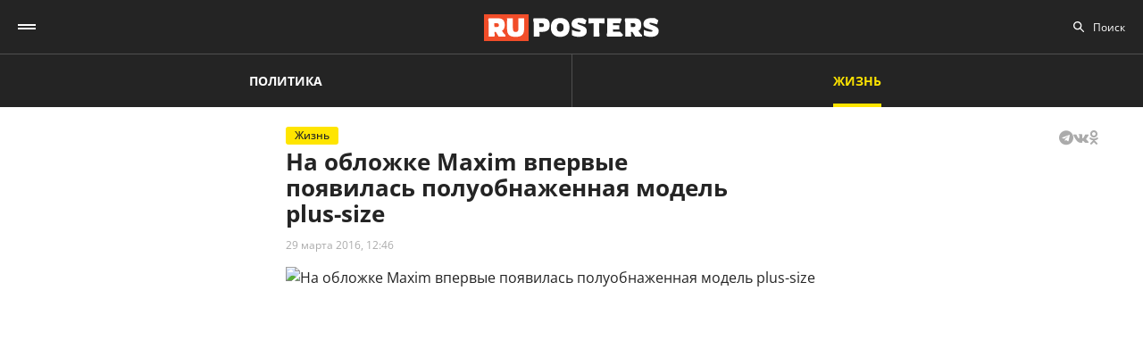

--- FILE ---
content_type: text/html; charset=UTF-8
request_url: https://ruposters.ru/news/29-03-2016/maxim-plus-size
body_size: 10094
content:










<!DOCTYPE html>
<html lang="ru-RU">
<head>
<meta name="yandex-verification" content="57a3659728eb1edb" />
  <title>На обложке Maxim впервые появилась полуобнаженная модель plus-size</title>

    <link rel="manifest" href="/manifest.json">

  <link rel="apple-touch-icon" sizes="180x180" href="/images/favicon/apple-touch-icon.png">
  <link rel="icon" type="image/png" sizes="32x32" href="/images/favicon/favicon-32x32.png">
  <link rel="icon" type="image/png" sizes="16x16" href="/images/favicon/favicon-16x16.png">
  <link rel="manifest" href="/images/favicon/site.webmanifest">
  <link rel="mask-icon" href="/images/favicon/safari-pinned-tab.svg" color="#5bbad5">
  <link rel="shortcut icon" href="/images/favicon/favicon.ico">
  <meta name="msapplication-TileColor" content="#00aba9">
  <meta name="msapplication-config" content="/images/favicon/browserconfig.xml">
  <meta name="theme-color" content="#ffffff">

  <meta charset="UTF-8">
  <meta http-equiv="X-UA-Compatible" content="IE=edge">
  <meta name="viewport" content="width=device-width, initial-scale=1, maximum-scale=1">
  <meta name="robots" content="all" />
  <meta name="robots" content="max-image-preview:large" />
  <meta content="Ruposters.ru" property="og:site_name" />
  <link href="https://ruposters.ru/news/29-03-2016/maxim-plus-size" rel="canonical">

      <meta property="og:title" content="На обложке Maxim впервые появилась полуобнаженная модель plus-size" />
    <meta property="og:url" content="https://ruposters.ru/news/29-03-2016/maxim-plus-size" />
    <meta property="og:image" content="https://092cd778-c9ca-40be-85d8-8780bf6c77fd.selstorage.ru/newslead/b/b6bb574bae76ef64e8d5fcefbce74f88.jpg" />
    <meta property="og:type" content="article">
          <meta property="og:description" content="28-летняя Эшли Грэм стала первой моделью plus-size, попавшей на обложку американской версии журнала Maxim. Откровенный снимок девушка опубликовала в своем Instagram-аккаунте. На..." />
      <meta property="description" content="28-летняя Эшли Грэм стала первой моделью plus-size, попавшей на обложку американской версии журнала Maxim. Откровенный снимок девушка опубликовала в своем Instagram-аккаунте. На...">
      <meta name="description" content="28-летняя Эшли Грэм стала первой моделью plus-size, попавшей на обложку американской версии журнала Maxim. Откровенный снимок девушка опубликовала в своем Instagram-аккаунте. На...">
      <meta name="twitter:description" content="28-летняя Эшли Грэм стала первой моделью plus-size, попавшей на обложку американской версии журнала Maxim. Откровенный снимок девушка опубликовала в своем Instagram-аккаунте. На...">
        <meta name="twitter:card" content="summary" />
    <meta name="twitter:title" content="На обложке Maxim впервые появилась полуобнаженная модель plus-size">
    <meta name="twitter:image" content="https://092cd778-c9ca-40be-85d8-8780bf6c77fd.selstorage.ru/newslead/b/b6bb574bae76ef64e8d5fcefbce74f88.jpg">
  
  <script src="/js/jquery-1.12.4.min.js"></script>
  <script src="/js/scroll-follow.js" defer></script>

  <!-- Yandex.RTB -->
  <script>
    window.widget_ads = window.widget_ads || []
    window.yaContextCb = window.yaContextCb || []
  </script>
  <!--script src="https://yandex.ru/ads/system/context.js" async></script-->
  
  <link href="/css/fonts.css?ver1.0.0" rel="stylesheet">
<link href="/css/jquery.custom-scrollbar.css?ver1.0.0" rel="stylesheet">
<link href="/css/redesign.css?ver1.3.3" rel="stylesheet">
<link href="/css/font-awesome.min.css?ver1.0.9" rel="stylesheet">
<link href="/css/slick.css?ver1.0.8" rel="stylesheet">
</head>
<body class="life-post life">
  
  <div class="wrapper">
    <header class="header">
      <nav class="main-menu" role="navigation">
        
        <div class="container">
          <div class="header-wrap">
            <div class="burger">
              <a href="#" class="icon"></a>
            </div>
            <div class="logo">
              <a href="https://ruposters.ru/"></a>
            </div>
            <div class="header__types">
              <ul>
                <li>
                  <a href="https://ruposters.ru/news" class="politic">Политика</a>
                </li>
                <li class="active">
                  <a href="https://ruposters.ru/news/life" class="life">Жизнь</a>
                </li>
              </ul>
            </div>
            <div class="header__category">
              <ul>
                <li><a href="https://ruposters.ru/news/30-01-2026">Лента новостей</a></li>
                                                                                        <li>
                      <a href="https://ruposters.ru/news/moscow">
                        Москва
                      </a>
                    </li>
                                                                        <li>
                      <a href="https://ruposters.ru/news/society">
                        Общество
                      </a>
                    </li>
                                                                                                          <li>
                      <a href="https://ruposters.ru/news/health">
                        Здоровье
                      </a>
                    </li>
                                                                                                                                                      </ul>
            </div>
            <div class="search">
              <div class="search-input">
                <input id="search" placeholder="Поиск" type="text" name="search">
              </div>
                          </div>
            <div class="social header-social">
                                                              <a rel="nofollow" href="https://vk.com/ruposters.life" target="_blank"><i class="fa fa-vk"></i></a>
                <a rel="nofollow" href="https://ok.ru/ruposters" target="_blank"><i class="fa fa-odnoklassniki"></i></a>
                                                          </div>
          </div>
        </div>
        <div class="dropdown">
                    <div class="sub-menu">
            <div class="container">
              <ul>
                <li><a href="https://ruposters.ru/news/30-01-2026">Лента новостей</a></li>
                                                      <li>
                      <a href="https://ruposters.ru/news/politics">
                        Политика
                      </a>
                    </li>
                                                                        <li>
                      <a href="https://ruposters.ru/news/moscow">
                        Москва
                      </a>
                    </li>
                                                                        <li>
                      <a href="https://ruposters.ru/news/society">
                        Общество
                      </a>
                    </li>
                                                                        <li>
                      <a href="https://ruposters.ru/news/money">
                        Деньги
                      </a>
                    </li>
                                                                        <li>
                      <a href="https://ruposters.ru/news/health">
                        Здоровье
                      </a>
                    </li>
                                                                        <li>
                      <a href="https://ruposters.ru/news/articles">
                        Статьи
                      </a>
                    </li>
                                                                                                          <li>
                      <a href="https://ruposters.ru/news/opinion">
                        Мнение
                      </a>
                    </li>
                                                  <li>
                  <a href="/authors">
                    Авторы
                  </a>
                </li>
              </ul>
            </div>
          </div>
                    <div class="dropdown__bottom">
            <div class="social">
                                              <a rel="nofollow" href="https://vk.com/ruposters.life" target="_blank"><i class="fa fa-vk"></i></a>
                <a rel="nofollow" href="https://ok.ru/ruposters" target="_blank"><i class="fa fa-odnoklassniki"></i></a>
                                          </div>
            <div class="dropdown__links">
              <ul>
                <li><a href="https://ruposters.ru/ads">Реклама</a></li>
                <li><a href="https://ruposters.ru/contacts">Контакты</a></li>
              </ul>
            </div>
          </div>

        </div>
      </nav>


    </header>
    
    
    <!-- Main -->
    <main role="main" class="main">
        
      



<div class="banner hidden-on-adb banner-top">
  <!-- Yandex.RTB R-A-126039-20 -->
<script>
window.yaContextCb.push(() => {
    Ya.Context.AdvManager.render({
        "blockId": "R-A-126039-20",
        "type": "fullscreen",
        "platform": "touch"
    })
})
</script>
</div>

<div class="container">
  <div class="post-page">
    <div class="post-page__aside">
        <div class="column-aside__sticky">
                </div>
     </div>
    <div class="post-page__main">
      <div class="post-left">
      
      <div class="post-wrapper" itemscope="" itemtype="http://schema.org/NewsArticle" data-id="27436" data-url="https://ruposters.ru/news/29-03-2016/maxim-plus-size" data-title="На обложке Maxim впервые появилась полуобнаженная модель plus-size" data-next-post-url="https://ruposters.ru/news/31-08-2023/letnyaya-natalya-shturm-vosstanovila-devstvennost-muzhchina-obaldel">
                <meta itemprop="alternativeHeadline" content="На обложке Maxim впервые появилась полуобнаженная модель plus-size">
                <meta itemprop="datePublished" content="2016-03-29T12:46:00.000+05:00">
        <meta itemprop="dateModified" content="2016-03-29T12:46:00.000+05:00">
        <meta itemprop="mainEntityOfPage" content="https://ruposters.ru/news/29-03-2016/maxim-plus-size">
        <meta itemprop="description" content="&lt;p&gt;&lt;strong&gt;28-летняя Эшли Грэм стала первой моделью plus-size, попавшей на обложку американской версии журнала Maxim. Откровенный снимок девушка опубликовала в своем &lt;a href=&quot;https://www.instagram.com/theashleygraham/&quot; target=&quot;_blank&quot;&gt;Instagram-аккаунте&lt;/a&gt;.&lt;/strong&gt;&lt;/p&gt;
">
        <div itemprop="publisher" itemscope="" itemtype="https://schema.org/Organization">
          <meta itemprop="name" content="Ruposters.ru">
          <link itemprop="url" href="https://ruposters.ru">
          <link itemprop="sameAs" href="http://vk.com/ruposters">
          <link itemprop="sameAs" href="https://ok.ru/ruposters">
          <meta itemprop="address" content="119021, г. Москва, ул. Льва Толстого, д. 19/2">
          <meta itemprop="telephone" content="+7 (495) 920-10-27">
          <div itemprop="logo" itemscope="" itemtype="https://schema.org/ImageObject">
            <link itemprop="url" href="https://ruposters.ru/schema-logo.jpg">
            <link itemprop="contentUrl" href="https://ruposters.ru/schema-logo.jpg">
            <meta itemprop="width" content="456">
            <meta itemprop="height" content="250">
          </div>
        </div>
                          <div class="post-title">
            <div class="post-head">
                <span class="mark life">Жизнь</span>
                                          <noindex>
  <div class="share" data-url="https://ruposters.ru/news/29-03-2016/maxim-plus-size" data-title="На обложке Maxim впервые появилась полуобнаженная модель plus-size" data-description="  28-летняя Эшли Грэм стала первой моделью plus-size, попавшей на обложку американской версии журнала Maxim. Откровенный снимок девушка опубликовала в своем  Instagram-аккаунте .  
" data-image="https://092cd778-c9ca-40be-85d8-8780bf6c77fd.selstorage.ru/newslead/b/b6bb574bae76ef64e8d5fcefbce74f88.jpg">
    <div class="title">
      Поделиться в соцсетях:     </div>
    <div class="social j-social">
            <span data-network="telegram">
        <span class="label j-share-item telegram" data-network="telegram"><i class="fa fa-telegram"></i></span>
      </span>
      <span data-network="vkontakte">
        <span class="label j-share-item vk" data-network="vk"><i class="fa fa-vk"></i></span>
      </span>
      <span data-network="odnoklassniki">
        <span class="label j-share-item ok" data-network="ok"><i class="fa fa-odnoklassniki"></i></span>
      </span>
          </div>
  </div>
</noindex>            </div>
            <h1 itemprop="headline name">На обложке Maxim впервые появилась полуобнаженная модель plus-size</h1>
            <div class="post-title__bottom">
                            <div class="date">
                <a href="https://ruposters.ru/news/29-03-2016">29 марта 2016, 12:46</a>
              </div>
                                                      </div>
          </div>

                      <div class="post-thumb post-news">
              <div class="item">
                                                    <div class="thumb" itemscope="" itemprop="image" itemtype="https://schema.org/ImageObject">
                    <picture>
                      <source srcset="https://092cd778-c9ca-40be-85d8-8780bf6c77fd.selstorage.ru/newslead/b/b6bb574bae76ef64e8d5fcefbce74f88.webp" type="image/webp">
                      <source srcset="https://092cd778-c9ca-40be-85d8-8780bf6c77fd.selstorage.ru/newslead/b/b6bb574bae76ef64e8d5fcefbce74f88.jpg" type="image/jpeg">
                      <img src="https://092cd778-c9ca-40be-85d8-8780bf6c77fd.selstorage.ru/newslead/b/b6bb574bae76ef64e8d5fcefbce74f88.jpg" alt="На обложке Maxim впервые появилась полуобнаженная модель plus-size" title="На обложке Maxim впервые появилась полуобнаженная модель plus-size" itemprop="contentUrl">
                    </picture>
                    <link itemprop="url" href="https://092cd778-c9ca-40be-85d8-8780bf6c77fd.selstorage.ru/newslead/b/b6bb574bae76ef64e8d5fcefbce74f88.jpg">
                                      </div>
                                                                  </div>
            </div>
                          <div class="post-wrap">
          

          <div class="post-text" itemprop="articleBody">
                        <p><strong>28-летняя Эшли Грэм стала первой моделью plus-size, попавшей на обложку американской версии журнала Maxim. Откровенный снимок девушка опубликовала в своем <a rel="nofollow" href="https://www.instagram.com/theashleygraham/" target="_blank">Instagram*-аккаунте</a>.</strong></p>



<p>На фото 28-летняя Грэм прикрыта лишь белой мужской сорочкой. В комментариях к записи пышная модель поставила хештег #beautybeyondsize, относящийся к кампании, призывающей не обращать внимание на нестандартные для индустрии моды размеры одежды, вес или возраст. Публикация с обложкой набрала порядка 50 тысяч лайков.<!-- Yandex.RTB R-A-126039-16 -->
</p>
<div id="yandex_rtb_R-A-126039-16-1"></div>


<script>
window.yaContextCb.push(()=>{
	Ya.Context.AdvManager.render({
		"blockId": "R-A-126039-16",
		"renderTo": "yandex_rtb_R-A-126039-16-1",
                pageNumber: 1
	})
})
</script>



<p><img src="https://092cd778-c9ca-40be-85d8-8780bf6c77fd.selstorage.ru/newsbody/2/21d42491697c06df6658208e219ee1703c4d.jpg" width="700"></p>



<p><img src="https://092cd778-c9ca-40be-85d8-8780bf6c77fd.selstorage.ru/newsbody/f/fa730b2599ffe66b065af799e31d9ef9f920.jpg" width="700"></p>



<p><img src="https://092cd778-c9ca-40be-85d8-8780bf6c77fd.selstorage.ru/newsbody/4/4ba5152fe116f4237d88851b8258bd9d753b.jpg" width="700"></p>



<p>Как <a href="https://ruposters.ru/life/14-02-2016/plus-size-na-oblozhke" target="_blank">сообщал</a> Ruposters Life ранее, в феврале текущего года Эшли стала первой моделью pluz-size, чей снимок украсил обложку главного спортивного журнала Америки и Канады Sports Illustrated.</p>



<p><img src="https://092cd778-c9ca-40be-85d8-8780bf6c77fd.selstorage.ru/newsbody/c/c399d6aed29749e50d69fcf711f2e4818242.jpg" width="600"></p>



<p>По мнению экспертов, тренд на девушек с формами на обложках модных журналов свидетельствует о том, что мода на чрезмерную худобу и изнуряющие диеты окончательно уходит в прошлое.</p>



<p><img src="https://092cd778-c9ca-40be-85d8-8780bf6c77fd.selstorage.ru/newsbody/2/2a1076086c44e0132b487b85078f8e3f1eb1.jpg" width="700"></p>


                                <ul class="disclaimers">
                      <li>* принадлежит компании Meta, которая признана в РФ экстремистской и запрещена</li>                  </ul>
              
            <div class="post-footer">
              
                          </div>


                                    <!-- <p><span style="background:#FDDE4D"><strong>Подписывайтесь на нас в Instagram:</strong></span></br><a rel="nofollow"  href="https://www.instagram.com/ruposters_ru/" target="_blank">https://www.instagram.com/ruposters_ru/</a></p> -->
          </div>
        </div>

        <div class="other">
          <div class="banner hidden-on-adb">
            <br>
<!-- Yandex.RTB R-A-126039-4 -->
<div id="yandex_rtb_R-A-126039-4-1"></div>
<script>
window.yaContextCb.push(()=>{
	Ya.Context.AdvManager.render({
		"blockId": "R-A-126039-4",
		"renderTo": "yandex_rtb_R-A-126039-4-1",
                pageNumber: 1
	})
})
</script>

          </div>
        </div>
      </div>
      </div>

      <div class="page-end">
          <div id="preloader"><div></div><div></div><div></div><div></div></div>
      </div>

      
    </div>
    <div class="post-page__right">
          <div class="right-popular dark">
    <div class="heading">Популярное за неделю</div>
    <div class="items">
              
<article class="item hover-red">
  <a href="https://ruposters.ru/news/23-01-2026/sredstva-osvoeni-sputnikov-mashteh-rasskazal-obstoyat-otechestvennim-analogom">
    <div class="thumb">
      <picture>
        <source srcset="https://092cd778-c9ca-40be-85d8-8780bf6c77fd.selstorage.ru/newslead/8/84d990f04174e5152e30468b57573313_thumb.webp" type="image/webp">
        <source srcset="https://092cd778-c9ca-40be-85d8-8780bf6c77fd.selstorage.ru/newslead/8/84d990f04174e5152e30468b57573313_thumb.jpg" type="image/jpeg">
        <img src="https://092cd778-c9ca-40be-85d8-8780bf6c77fd.selstorage.ru/newslead/8/84d990f04174e5152e30468b57573313_thumb.jpg" alt="Средства освоены, но спутников нет: &quot;МашТех&quot; рассказал, как обстоят дела с отечественным аналогом Starlink" title="Средства освоены, но спутников нет: &quot;МашТех&quot; рассказал, как обстоят дела с отечественным аналогом Starlink" loading="lazy">
      </picture>
    </div>
    <div class="caption">
      <div class="ellipsis item-title">Средства освоены, но спутников нет: "МашТех" рассказал, как обстоят дела с отечественным аналогом Starlink</div>
            <div class="data">
        <span>25 января, 19:10</span>
      </div>
    </div>
  </a>
</article>              
<article class="item polit hover-red">
  <a href="https://ruposters.ru/news/23-01-2026/krupneishii-neftepererabotchik-indii-nashel-zamenu-rossiiskoi-nefti">
    <div class="thumb">
      <picture>
        <source srcset="https://092cd778-c9ca-40be-85d8-8780bf6c77fd.selstorage.ru/newslead/d/d57a07c51c01a1e3cfb1ea6201243aae_thumb.webp" type="image/webp">
        <source srcset="https://092cd778-c9ca-40be-85d8-8780bf6c77fd.selstorage.ru/newslead/d/d57a07c51c01a1e3cfb1ea6201243aae_thumb.jpg" type="image/jpeg">
        <img src="https://092cd778-c9ca-40be-85d8-8780bf6c77fd.selstorage.ru/newslead/d/d57a07c51c01a1e3cfb1ea6201243aae_thumb.jpg" alt="Reuters: крупнейший нефтепереработчик Индии нашел замену российской нефти" title="Reuters: крупнейший нефтепереработчик Индии нашел замену российской нефти" loading="lazy">
      </picture>
    </div>
    <div class="caption">
      <div class="ellipsis item-title">Reuters: крупнейший нефтепереработчик Индии нашел замену российской нефти</div>
            <div class="data">
        <span>23 января, 19:27</span>
      </div>
    </div>
  </a>
</article>              
<article class="item hover-red">
  <a href="https://ruposters.ru/news/24-01-2026/stolichnih-studentov-priglashayut-otmetit-tatyanin-vorobyovih-gorah">
    <div class="thumb">
      <picture>
        <source srcset="https://092cd778-c9ca-40be-85d8-8780bf6c77fd.selstorage.ru/newslead/8/8cf23bca8c9d1822912cfea46779bc13_thumb.webp" type="image/webp">
        <source srcset="https://092cd778-c9ca-40be-85d8-8780bf6c77fd.selstorage.ru/newslead/8/8cf23bca8c9d1822912cfea46779bc13_thumb.jpg" type="image/jpeg">
        <img src="https://092cd778-c9ca-40be-85d8-8780bf6c77fd.selstorage.ru/newslead/8/8cf23bca8c9d1822912cfea46779bc13_thumb.jpg" alt="Столичных студентов приглашают отметить Татьянин день на Воробьёвых горах" title="Столичных студентов приглашают отметить Татьянин день на Воробьёвых горах" loading="lazy">
      </picture>
    </div>
    <div class="caption">
      <div class="ellipsis item-title">Столичных студентов приглашают отметить Татьянин день на Воробьёвых горах</div>
            <div class="data">
        <span>24 января, 22:35</span>
      </div>
    </div>
  </a>
</article>              
<article class="item polit hover-red">
  <a href="https://ruposters.ru/news/24-01-2026/evroparlamente-prizvali-prekratit-pomosch-ukraine-posle-vistupleniya-zelenskogo-davose">
    <div class="thumb">
      <picture>
        <source srcset="https://092cd778-c9ca-40be-85d8-8780bf6c77fd.selstorage.ru/newslead/8/8223f085b35eeb05041c6b5f7a60e8f8_thumb.webp" type="image/webp">
        <source srcset="https://092cd778-c9ca-40be-85d8-8780bf6c77fd.selstorage.ru/newslead/8/8223f085b35eeb05041c6b5f7a60e8f8_thumb.jpg" type="image/jpeg">
        <img src="https://092cd778-c9ca-40be-85d8-8780bf6c77fd.selstorage.ru/newslead/8/8223f085b35eeb05041c6b5f7a60e8f8_thumb.jpg" alt="В Европарламенте призвали прекратить помощь Украине после выступления Зеленского в Давосе" title="В Европарламенте призвали прекратить помощь Украине после выступления Зеленского в Давосе" loading="lazy">
      </picture>
    </div>
    <div class="caption">
      <div class="ellipsis item-title">В Европарламенте призвали прекратить помощь Украине после выступления Зеленского в Давосе</div>
            <div class="data">
        <span>24 января, 12:52</span>
      </div>
    </div>
  </a>
</article>              
<article class="item hover-red">
  <a href="https://ruposters.ru/news/23-01-2026/finnov-poprosili-poddavatsya-ploho-podgotovlennim-amerikantsam-arkticheskih-ucheniyah">
    <div class="thumb">
      <picture>
        <source srcset="https://092cd778-c9ca-40be-85d8-8780bf6c77fd.selstorage.ru/newslead/c/cb23a7afa7cfa4d8df9e09e0bf6ff234_thumb.webp" type="image/webp">
        <source srcset="https://092cd778-c9ca-40be-85d8-8780bf6c77fd.selstorage.ru/newslead/c/cb23a7afa7cfa4d8df9e09e0bf6ff234_thumb.jpg" type="image/jpeg">
        <img src="https://092cd778-c9ca-40be-85d8-8780bf6c77fd.selstorage.ru/newslead/c/cb23a7afa7cfa4d8df9e09e0bf6ff234_thumb.jpg" alt="Финнов попросили поддаваться неподготовленным американцам на арктических учениях НАТО" title="Финнов попросили поддаваться неподготовленным американцам на арктических учениях НАТО" loading="lazy">
      </picture>
    </div>
    <div class="caption">
      <div class="ellipsis item-title">Финнов попросили поддаваться неподготовленным американцам на арктических учениях НАТО</div>
            <div class="data">
        <span>23 января, 17:22</span>
      </div>
    </div>
  </a>
</article>          </div>
  </div>
        
                
                <div class="banner hidden-on-adb">
          <div class="banner-item">
<!-- 1 -->
<div id="smi_teaser_10275">
    </div>
<script type="text/JavaScript" encoding="utf8">
window.widget_ads.push(function() {
 (function() {
 var sm = document.createElement("script");
 sm.type = "text/javascript";
 sm.async = true;
 sm.src = "//jsn.24smi.net/3/a/10275.js";
 var s = document.getElementsByTagName("script")[0];
 s.parentNode.insertBefore(sm, s);})();
})
</script>
<!-- 1 End -->

<br>

<!-- 2 -->
<!-- Yandex.RTB R-A-126039-1 -->
<div id="yandex_rtb_R-A-126039-1"></div>
<script>
window.yaContextCb.push(()=>{
	Ya.Context.AdvManager.render({
		"blockId": "R-A-126039-1",
		"renderTo": "yandex_rtb_R-A-126039-1"
	})
})
</script>
<!-- 2 End -->

<!-- 3 -->

<!-- 3 End -->

<!-- END -->
</div>
        </div>
        <br>
            </div>
  </div>
</div>


    </main>
    <!-- End -->
  </div>
  <footer class="footer">
    <div class="footer-top">
      <div class="container">
      <nav class="footer-menu">
        <div class="left">
          <ul><li><a href="/ads">Реклама</a></li>
<li><a href="/contacts">Контакты</a></li></ul>
        </div>
        <div class="right">
          <div class="footer-links">
          <ul>
            <li><a href="https://ruposters.ru/news/politics">Политика</a></li>
            <li><a href="https://ruposters.ru/news/society">Общество</a></li>
            <li><a href="https://ruposters.ru/news/money">Деньги</a></li>
            <li><a href="https://ruposters.ru/news/health">Здоровье</a></li>
            <li><a href="https://ruposters.ru/news/articles">Статьи</a></li>
            <li><a href="https://ruposters.ru/authors">Авторы</a></li>
            <li><a href="https://ruposters.ru/news/opinion">Мнения</a></li>
            <li><a href="https://ruposters.ru/news/life">Жизнь</a></li>
            <li><a href="https://ruposters.ru/news/30-01-2026">Лента новостей</a></li>
          </ul>
          </div>
          <div class="social footer-social">
                                        <a rel="nofollow" href="https://vk.com/ruposters.life" target="_blank"><i class="fa fa-vk"></i></a>
              <a rel="nofollow" href="https://ok.ru/ruposters" target="_blank"><i class="fa fa-odnoklassniki"></i></a>
                                    </div>
          <div class="eighteen"><span>18+</span></div>
        </div>
      </nav>
      </div>
    </div>
    <div class="footer-bottom">
      <div class="container">
        <div class="footer-bottom__grid">
          <div class="footer-bottom__allright">
            <p>Все права на оригинальные материалы на сайте защищены законодательством РФ</p>
            <p>Копирование, размножение, распространение, перепечатка (целиком или частично), или иное использование материалов с сайта Ruposters.ru без письменного разрешения ООО "РУПОСТЕРС" запрещено.</p>
            <p>Все права на авторские публикации принадлежат их авторам. Мнение редакции может не совпадать с мнением авторов статей.</p>
          </div>
          <div class="footer-bottom__certificate">
            <p>© 2026 Cвидетельство о регистрации ЭЛ № ФС 77 - 70693<br>
              Выдано Роскомнадзором 15 августа 2017 года</p>
            <p>
                            <a href="mailto:mail@ruposters.ru">mail@ruposters.ru</a><br>
              <a href="tel:+74959201027"> +7 (495) 920-10-27</a>
            </p>
          </div>
          <div class="footer-bottom__forreaders">
            <p id="footer-info"></p>
          </div>
        </div>
        <div class="footer-logo">
          <a href="https://ruposters.ru/"></a>
        </div>
      </div>
    </div>

    <div class="none">
      <!--LiveInternet counter-->
      <script type="text/javascript">
        var e = document.createElement('a')
        e.href = 'http://www.liveinternet.ru/click'
        e.target = '_blank'
        e.style = 'position: fixed; left: -1000px; top: -1000px;'
        e.innerHTML = "<img src='//counter.yadro.ru/hit?t39.1;r"+
                escape(document.referrer)+((typeof(screen)=="undefined")?"":
                        ";s"+screen.width+"*"+screen.height+"*"+(screen.colorDepth?
                                screen.colorDepth:screen.pixelDepth))+";u"+escape(document.URL)+
                ";"+Math.random()+
                "' alt='' title='LiveInternet' "+
                "border='0' width='31' height='31'>"

        document.body.appendChild(e)

        // document.write("<a href='http://www.liveinternet.ru/click' "+
        //         "target=_blank><img src='//counter.yadro.ru/hit?t39.1;r"+
        //         escape(document.referrer)+((typeof(screen)=="undefined")?"":
        //                 ";s"+screen.width+"*"+screen.height+"*"+(screen.colorDepth?
        //                         screen.colorDepth:screen.pixelDepth))+";u"+escape(document.URL)+
        //         ";"+Math.random()+
        //         "' alt='' title='LiveInternet' "+
        //         "border='0' width='31' height='31'><\/a>")
      </script>
      <!--/LiveInternet-->

      <!-- Rating@Mail.ru counter -->
      <noscript>
        <div>
          <img src="https://top-fwz1.mail.ru/counter?id=3081182;js=na" style="border:0;position:absolute;left:-9999px;" alt="Top.Mail.Ru" />
        </div>
      </noscript>
      <!-- //Rating@Mail.ru counter -->
    </div> <!-- none -->
  </footer>

      <div class="j-social share fix" data-url="https://ruposters.ru/news/29-03-2016/maxim-plus-size" data-title="На обложке Maxim впервые появилась полуобнаженная модель plus-size" data-description="&lt;p&gt;&lt;strong&gt;28-летняя Эшли Грэм стала первой моделью plus-size, попавшей на обложку американской версии журнала Maxim. Откровенный снимок девушка опубликовала в своем &lt;a href=&quot;https://www.instagram.com/theashleygraham/&quot; target=&quot;_blank&quot;&gt;Instagram-аккаунте&lt;/a&gt;.&lt;/strong&gt;&lt;/p&gt;
" data-image="https://092cd778-c9ca-40be-85d8-8780bf6c77fd.selstorage.ru/newslead/b/b6bb574bae76ef64e8d5fcefbce74f88.jpg">
      <div class="title">Поделиться / Share <span class="arrow_box"></span></div>
      <div class="social">
                <a class="ok j-share-item" href="javascript://" data-network="ok" target="_blank">
          <span class="label"><i class="fa fa-odnoklassniki"></i></span>
        </a>
      </div>
    </div>
  
                                                                                                                                                                                                                              <!--<div id="ya-save">
    <div class="ya-title">
      <a href="#" class="ya-save__close"></a>
      <h4>Яндекс</h4>
      <p>Нажмите «Сохранить», чтобы читать «Рупостерс»<br> в Яндекс.Новостях</p>
    </div>
    <div class="ya-save__button">
      <a href="https://news.yandex.ru/index.html?from=rubric&favid=254107754" class="btn" target="_blank" onclick="yaCounter22654003.reachGoal('Button1');">Сохранить</a>
    </div>
  </div>-->

  
  <noscript><div><img src="https://mc.yandex.ru/watch/22654003" style="position:absolute; left:-9999px;" alt="" /></div></noscript>

  <script>
    let fired = false;
    window.addEventListener('scroll', initExtJS, { passive: true });
    window.addEventListener('click', initExtJS, { passive: true });
    window.addEventListener('mousemove', initExtJS, { passive: true });
    window.addEventListener('touchstart', initExtJS, { passive: true });
    window.addEventListener('keydown', initExtJS, { passive: true });
    setTimeout(initExtJS, 7000);
    function initExtJS() {
        if (fired === false) {
            fired = true;

                        (function (d, w, c) {
              (w[c] = w[c] || []).push(function() {
                try {
                  w.yaCounter22654003 = new Ya.Metrika({
                    id:22654003,
                    clickmap:true,
                    trackLinks:true,
                    accurateTrackBounce:true
                  });
                } catch(e) { }
              } );

              var n = d.getElementsByTagName("script")[0],
                      s = d.createElement("script"),
                      f = function () { n.parentNode.insertBefore(s, n); };
              s.type = "text/javascript";
              s.async = true;
              s.src = "https://mc.yandex.ru/metrika/watch.js";

              if (w.opera == "[object Opera]") {
                d.addEventListener("DOMContentLoaded", f, false);
              } else { f(); }
            } )(document, window, "yandex_metrika_callbacks");

            let gtagscript = document.createElement("script");
            gtagscript.src = 'https://www.googletagmanager.com/gtag/js?id=UA-69620748-1';
            gtagscript.async = true;
            document.getElementsByTagName('head')[0].appendChild(gtagscript);
            window.dataLayer = window.dataLayer || [];
            function gtag() { dataLayer.push(arguments); }
            gtag('js', new Date());

            gtag('config', 'UA-69620748-1');

            // MAIL.RU //
            var _tmr = window._tmr || (window._tmr = []);
            _tmr.push({ id: "3081182", type: "pageView", start: (new Date()).getTime()});
            (function (d, w, id) {
              if (d.getElementById(id)) return;
              var ts = d.createElement("script"); ts.type = "text/javascript"; ts.async = true; ts.id = id;
              ts.src = "https://top-fwz1.mail.ru/js/code.js";
              var f = function () { var s = d.getElementsByTagName("script")[0]; s.parentNode.insertBefore(ts, s);};
              if (w.opera == "[object Opera]") { d.addEventListener("DOMContentLoaded", f, false); } else { f(); }
            })(document, window, "topmailru-code");
            // MAIL.RU //
            
            let yandexads = document.createElement("script");
            yandexads.src = 'https://yandex.ru/ads/system/context.js';
            yandexads.async = true;
            document.getElementsByTagName('head')[0].appendChild(yandexads);

            setTimeout(() => {
              initAds()
            }, 100)

            let firebasejs = document.createElement("script");
            firebasejs.src = 'https://www.gstatic.com/firebasejs/6.3.5/firebase.js';
            document.getElementsByTagName('head')[0].appendChild(firebasejs);

            setTimeout(() => {
              let pushjs = document.createElement("script");
              pushjs.src = '/js/push.js?ver1.0.12';
              pushjs.async = true;
              document.getElementsByTagName('head')[0].appendChild(pushjs);
            }, 500)

            setTimeout(function() {
                window.removeEventListener('scroll', initExtJS, false);
                window.removeEventListener('click', initExtJS, false);
                window.removeEventListener('mousemove', initExtJS, false);
                window.removeEventListener('touchstart', initExtJS, false);
                window.removeEventListener('keydown', initExtJS, false);
            }, 100);
        }
    }
    function initAds() {
      for (let i = window.widget_ads.length - 1; i >= 0; i--) {
        window.widget_ads[i]();
        window.widget_ads.splice(i, 1);
      }
    }
  </script>

  <script>
    $(document).ready(function() {
      $('#footer-info').text(`Для читателей: В России признаны экстремистскими и запрещены организации ФБК (Фонд борьбы с коррупцией, признан иноагентом), Штабы Навального, «Национал-большевистская партия», «Свидетели Иеговы», «Армия воли народа», «Русский общенациональный союз», «Движение против нелегальной иммиграции», «Правый сектор», УНА-УНСО, УПА, «Тризуб им. Степана Бандеры», «Мизантропик дивижн», «Меджлис крымскотатарского народа», движение «Артподготовка», общероссийская политическая партия «Воля», АУЕ. Признаны террористическими и запрещены: «Движение Талибан», «Имарат Кавказ», «Исламское государство» (ИГ, ИГИЛ), Джебхад-ан-Нусра, «АУМ Синрике», «Братья-мусульмане», «Аль-Каида в странах исламского Магриба», "Сеть". В РФ признана нежелательной деятельность "Открытой России", издания "Проект Медиа".`)
    })
  </script>
  <script src="/js/slick.min.js?ver1.0.7"></script>
<script src="/js/jquery.custom-scrollbar.min.js?ver1.0.7"></script>
<script src="/js/common.js?ver1.1.5"></script>
<script src="/js/fewlines.js?ver1.0.7"></script>
<script src="/js/ads.js?ver1.0.7"></script>
<script src="/js/jquery.animateNumber.min.js?ver1.0.7"></script>
<script src="/js/js.cookie.js?ver1.0.7"></script>
<script src="/js/application.widgets.comments.js?v=1658995412"></script>
<script type="text/javascript">  var loading = false;
  var widgetPage = 1;
  var excludeIds = [27436]

  const observer = new IntersectionObserver((entries, observer) => {
      entries.forEach(entry => {
          if (entry.isIntersecting && !loading) {
            loading = true
            $('#preloader').addClass('active')
            const url = $('.post-left').last().find('.post-wrapper').attr('data-next-post-url')
            if (url) {
              //$('.post-left').last()
              //$('.post-left').last().load(url + '?widgetPage=' + (++widgetPage) + ' .post-left > *', function() {
                //loading = false
                //$('#preloader').removeClass('active')
              //})
              let target = $('.post-left').last()
              $.ajax({
                url: url + '?widgetPage=' + (++widgetPage) + '&excludeIds=' + excludeIds.join(','),
                success: function(html) {
                  var content = $('<div />').html(html).find('.post-left')
                  target.after(content)
                  loading = false
                  $('#preloader').removeClass('active')
                  excludeIds.push(parseInt($('.post-left').last().find('.post-wrapper').attr('data-id')))
                  initSlick()
                  initAds()
                }
              });
            } else {
              $('#preloader').removeClass('active')
            }
          }
      });
  }, {});

  observer.observe($(".page-end")[0]);

  $(document).ready(function() {
    $(document).scroll(function() {
      let active = null
      $('.post-left').each(function() {
        if ($(this).offset().top <= $(document).scrollTop()) {
          active = $(this)
        }
      })
      if (active && active.find('.post-wrapper').attr('data-url') != window.location.href) {
        window.history.pushState({}, active.find('.post-wrapper').attr('data-title'), active.find('.post-wrapper').attr('data-url'))
        document.title = active.find('.post-wrapper').attr('data-title')

        if (yaCounter22654003) {
          yaCounter22654003.hit(active.find('.post-wrapper').attr('data-url'), { title: active.find('.post-wrapper').attr('data-title') })
        }

        if (typeof gtag !== "undefined" && gtag !== null) {
          gtag('event', 'page_view', {
            page_title: active.find('.post-wrapper').attr('data-title'),
            page_location: active.find('.post-wrapper').attr('data-url')
          })
        }
      }
    })

    if ($('.post-banner').length) {
      if (!localStorage.getItem('banner_closed') || parseInt(localStorage.getItem('banner_closed')) + 36*3600*1000 < new Date().getTime()) {
        $('.post-banner').addClass('active')
      }

      $('.post-banner__close').click(function() {
        $('.post-banner').removeClass('active')
        localStorage.setItem('banner_closed', new Date().getTime())
      })
    }
  });
</script>
  <div id="token" style="display:none;"></div>
  <!--script  type="text/javascript" src="https://www.gstatic.com/firebasejs/6.3.5/firebase.js"></script>
  <script  type="text/javascript" src="/js/push.js?ver1.0.12"></script-->
</body>
</html>

